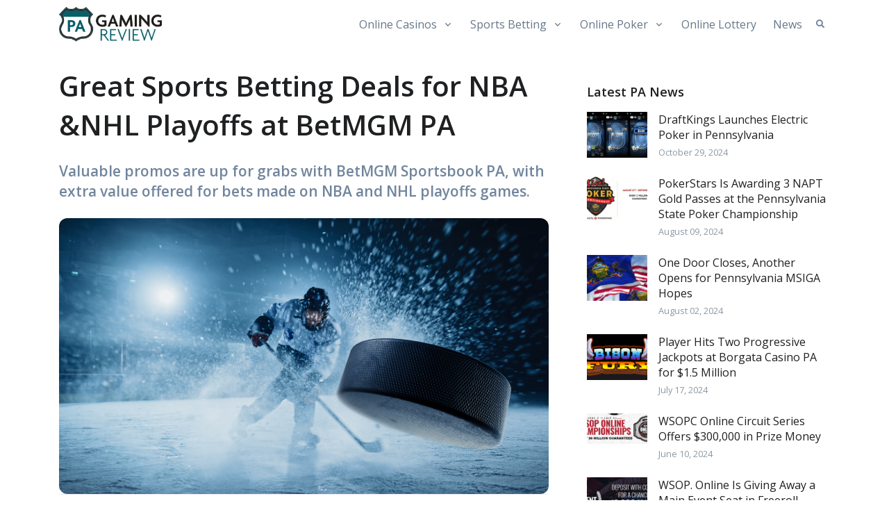

--- FILE ---
content_type: text/html; charset=utf-8
request_url: https://pagamingreview.com/news/217637-betmgm-sports-betting-deals-nba-nhl-playoffs/
body_size: 9786
content:
<!DOCTYPE html>
<html lang="en">
<head>
  <meta charset="utf-8">
  <meta name="viewport" content="width=device-width, initial-scale=1, shrink-to-fit=no">
  <title>Great Sports Betting Deals for NBA &amp;NHL Playoffs at BetMGM PA |  PA Gaming Review</title>
  <meta name="Description" content="BetMGM Sportsbook PA is offering valuable promos on one-game parlays, $1000 welcome bonus, and more, with extra value for NBA &amp; NHL playoffs games."/>
  <meta name="Keywords" content="betmgm sportsbook, betmgm sports PA, nba playoffs, nhl playoffs, stanley cup, basketball bets, hockey bets, mobile sports betting, PA Sportsbooks, PA Sports Betting."/>
  <link rel="shortcut icon" href="/favicon.png?82">
  <link href="https://fonts.googleapis.com/css2?family=Open+Sans:wght@400;600&display=swap" rel="stylesheet">
  <link rel="stylesheet" href="/site_media/static/gamingreview/all/styles/theme.min.css?82">
  <link rel="stylesheet" href="/site_media/static/gamingreview/all/styles/vendor.min.css?82">
  <link rel="stylesheet" href="/site_media/static/gamingreview/all/styles/chart.css?82">
  <link rel="stylesheet" href="/site_media/static/gamingreview/all/styles/site.css?82">
  <link rel="alternate" type="application/rss+xml" title="RSS Feed - PA Gaming Review latest news" href="/feed/" />
  
<style>
  .region-restricted.r-us-oh { display: block } 
  .region-restricted.r-us-sweeps { display: block } 
  .region-restricted.r-us { display: block } 
</style>

  
  <meta name="twitter:card" content="summary_large_image"/>
<meta name="twitter:site" content="@GamingReviewNet"/>
<meta name="twitter:title" content="Great Sports Betting Deals for NBA &amp;NHL Playoffs at BetMGM PA"/>
<meta name="twitter:description" content="BetMGM Sportsbook PA is offering valuable promos on one-game parlays, $1000 welcome bonus, and more, with extra value for NBA &amp; NHL playoffs games."/>
<meta property="og:title" content="Great Sports Betting Deals for NBA &amp;NHL Playoffs at BetMGM PA"/>
<meta property="og:type" content="article"/>
<meta property="og:url" content="https://pagamingreview.com/news/217637-betmgm-sports-betting-deals-nba-nhl-playoffs/"/>
<meta property="og:description" content="BetMGM Sportsbook PA is offering valuable promos on one-game parlays, $1000 welcome bonus, and more, with extra value for NBA &amp; NHL playoffs games."/>
<meta property="article:published_time" content="2022-05-16T16:09:44Z"/>
<meta property="article:tag" content="BetMGM Sports PA"/>
<meta name="twitter:image" content="https://pagamingreview.com/site_media/media/uploads/news/BetMGM-Sportsbook-PA-NBA-NHL-promos.jpg"/>
<meta property="og:image" content="https://pagamingreview.com/site_media/media/uploads/news/BetMGM-Sportsbook-PA-NBA-NHL-promos.jpg"/>
<link rel="shortlink" href="https://pagamingreview.com/c2sn"/>
<link rel="canonical" href="https://pagamingreview.com/news/217637-betmgm-sports-betting-deals-nba-nhl-playoffs/"/>
<link rel="alternate" hreflang="en" href="https://pagamingreview.com/news/217637-betmgm-sports-betting-deals-nba-nhl-playoffs/" />
<link rel="alternate" hreflang="en-us" href="https://pagamingreview.com/news/217637-betmgm-sports-betting-deals-nba-nhl-playoffs/" />
<link rel="alternate" hreflang="en-gb" href="https://pagamingreview.com/news/217637-betmgm-sports-betting-deals-nba-nhl-playoffs/" />
<link rel="alternate" hreflang="en-ca" href="https://pagamingreview.com/news/217637-betmgm-sports-betting-deals-nba-nhl-playoffs/" />
<link rel="alternate" hreflang="x-default" href="https://pagamingreview.com/news/217637-betmgm-sports-betting-deals-nba-nhl-playoffs/" />

  
<script type="application/ld+json">
[




{
  "@context": "http://schema.org",
  "@type": "NewsArticle",
  "headline": "Great Sports Betting Deals for NBA &amp;NHL Playoffs at BetMGM PA",
  "mainEntityOfPage": "https://pagamingreview.com/news/217637-betmgm-sports-betting-deals-nba-nhl-playoffs/",
  "inLanguage": "en",
  "isAccessibleForFree": "True",
  "image": "https://pagamingreview.com/site_media/media/uploads/news/BetMGM-Sportsbook-PA-NBA-NHL-promos.jpg",
  "datePublished": "2022-05-16T16:09:44Z",
  "dateModified": "2022-05-16T16:09:44Z", 
  "author": {
    "@type": "Person",
    "name": "Zvonimir Potocki",
    "url": "https://pagamingreview.com/about/writers/zvon/"
  }, 
  "publisher": {
    "name": "PA Gaming Review",
    "@type": "Organization",
    "url": "https://pagamingreview.com"
  },
  "genre": "news",
  "about": "BetMGM Sports PA",
  "description": "BetMGM Sportsbook PA is offering valuable promos on one-game parlays, $1000 welcome bonus, and more, with extra value for NBA &amp; NHL playoffs games.",
  "keywords": "BetMGM Sports PA"
}









]

</script>


</head>
<body class="loc-us-oh country-us">


<div id="searchSlideDown" class="hs-unfold-content dropdown-unfold search-slide-down">
  <form action="/search/" method="get">
    <div class="input-group input-group-borderless search-slide-down-input bg-white rounded mb-2">
      <div class="input-group-prepend">
          <span class="input-group-text">
            <i class="fas fa-search"></i>
          </span>
      </div>
      <input id="searchSlideDownControl" type="search" class="form-control" placeholder="Search"
             aria-label="Search Front" name="q">
      <div class="input-group-append">
        <a class="js-hs-search-unfold-invoker input-group-text" href="javascript:;"
           data-hs-unfold-options='{
               "target": "#searchSlideDown",
               "type": "css-animation",
               "animationIn": "fadeIn search-slide-down-show",
               "animationOut": "fadeOutUp",
               "cssAnimatedClass": null,
               "hasOverlay": true,
               "overlayClass": ".search-slide-down-bg-overlay",
               "overlayStyles": {
                 "background": "rgba(55, 125, 255, .1)"
               },
               "duration": 800,
               "hideOnScroll": false
             }'>
          <i class="fas fa-times" aria-hidden="true"></i>
        </a>
      </div>
    </div>

    <div class="rounded bg-white search-slide-down-suggestions py-3 px-5">
      <ul class="list-unstyled list-sm-article mb-0">
        
          <li>
            <a href="/online-casinos/">PA Online Casinos</a>
          </li>
        
          <li>
            <a href="/online-sportsbooks/">PA Online Sports Betting</a>
          </li>
        
          <li>
            <a href="/online-poker/">PA Online Poker</a>
          </li>
        
          <li>
            <a href="/online-lottery/">PA Online Lottery</a>
          </li>
        
      </ul>
    </div>
  </form>
</div>

<header id="header" class="header header-sticky-top header-box-shadow-on-scroll ">
  <div class="header-section">
    <div id="logoAndNav" class="container">
      <!-- Nav -->
      <nav class="js-mega-menu navbar navbar-expand-lg">
        <div class="navbar-nav-wrap">
          <a class="navbar-brand navbar-nav-wrap-brand" href="/">
            
              <img src="/site_media/static/gamingreview/pagr/images/logo.png?82" alt="Logo">
            
          </a>

          <div class="navbar-nav-wrap-content text-center">
            <a class="js-hs-search-unfold-invoker btn btn-xs btn-icon btn-ghost-secondary search-slide-down-trigger"
               href="javascript:;" role="button"
               data-hs-unfold-options='{
                 "target": "#searchSlideDown",
                 "type": "css-animation",
                 "animationIn": "fadeIn search-slide-down-show",
                 "animationOut": "fadeOutUp",
                 "cssAnimatedClass": null,
                 "hasOverlay": true,
                 "overlayClass": ".search-slide-down-bg-overlay",
                 "overlayStyles": {
                   "background": "rgba(55, 125, 255, .1)"
                 },
                 "duration": 250,
                 "hideOnScroll": false
               }'>
              <i class="fas fa-search search-slide-down-trigger-icon"></i>
            </a>
          </div>

          <button type="button" class="navbar-toggler navbar-nav-wrap-toggler btn btn-icon btn-sm rounded-circle"
                  aria-label="Toggle navigation"
                  aria-expanded="false"
                  aria-controls="navBar"
                  data-toggle="collapse"
                  data-target="#navBar">
            <span class="navbar-toggler-default">
              <svg width="14" height="14" viewBox="0 0 18 18" xmlns="http://www.w3.org/2000/svg">
                <path fill="currentColor"
                      d="M17.4,6.2H0.6C0.3,6.2,0,5.9,0,5.5V4.1c0-0.4,0.3-0.7,0.6-0.7h16.9c0.3,0,0.6,0.3,0.6,0.7v1.4C18,5.9,17.7,6.2,17.4,6.2z M17.4,14.1H0.6c-0.3,0-0.6-0.3-0.6-0.7V12c0-0.4,0.3-0.7,0.6-0.7h16.9c0.3,0,0.6,0.3,0.6,0.7v1.4C18,13.7,17.7,14.1,17.4,14.1z"/>
              </svg>
            </span>
            <span class="navbar-toggler-toggled">
              <svg width="14" height="14" viewBox="0 0 18 18" xmlns="http://www.w3.org/2000/svg">
                <path fill="currentColor"
                      d="M11.5,9.5l5-5c0.2-0.2,0.2-0.6-0.1-0.9l-1-1c-0.3-0.3-0.7-0.3-0.9-0.1l-5,5l-5-5C4.3,2.3,3.9,2.4,3.6,2.6l-1,1 C2.4,3.9,2.3,4.3,2.5,4.5l5,5l-5,5c-0.2,0.2-0.2,0.6,0.1,0.9l1,1c0.3,0.3,0.7,0.3,0.9,0.1l5-5l5,5c0.2,0.2,0.6,0.2,0.9-0.1l1-1 c0.3-0.3,0.3-0.7,0.1-0.9L11.5,9.5z"/>
              </svg>
            </span>
          </button>


          <div id="navBar" class="collapse navbar-collapse navbar-nav-wrap-collapse">
            <div class="navbar-body header-abs-top-inner">
              <ul class="navbar-nav"><li class="hs-has-sub-menu navbar-nav-item"><a id="casinoMenu" class="hs-mega-menu-invoker nav-link nav-link-toggle" href="/online-casinos/" aria-haspopup="true" aria-expanded="false" aria-labelledby="blogSubMenu">Online Casinos</a><div id="casinoSubMenu" class="hs-sub-menu dropdown-menu" aria-labelledby="casinoMenu" style="min-width: 230px;"><a class="dropdown-item" href="/online-casinos/betmgm-casino-pennsylvania-review/">BetMGM Casino</a><a class="dropdown-item" href="/online-casinos/draftkings-casino-pennsylvania-review/">DraftKings Casino</a><a class="dropdown-item" href="/online-casinos/betrivers-casino-pennsylvania-review/">BetRivers Casino</a><a class="dropdown-item" href="/online-casinos/stars-casino-pennsylvania-review/">PokerStars Casino</a><a class="dropdown-item" href="/online-casinos/borgata-casino-pennsylvania-review/">Borgata Casino</a></div></li><li class="hs-has-sub-menu navbar-nav-item"><a id="sportsMenu" class="hs-mega-menu-invoker nav-link nav-link-toggle" href="/online-sportsbooks/" aria-haspopup="true" aria-expanded="false" aria-labelledby="blogSubMenu">Sports Betting</a><div id="sportsSubMenu" class="hs-sub-menu dropdown-menu" aria-labelledby="sportsMenu" style="min-width: 230px;"><a class="dropdown-item" href="/online-sportsbooks/betmgm-sports-betting-pennsylvania-review/">BetMGM Sportsbook</a><a class="dropdown-item" href="/online-sportsbooks/betrivers-sports-betting-pennsylvania-review/">BetRivers Sportsbook</a><a class="dropdown-item" href="/online-sportsbooks/draftkings-sports-betting-pennsylvania-review/">DraftKings Sportsbook</a></div></li><li class="hs-has-sub-menu navbar-nav-item"><a id="pokerMenu" class="hs-mega-menu-invoker nav-link nav-link-toggle" href="/online-poker/" aria-haspopup="true" aria-expanded="false" aria-labelledby="blogSubMenu">Online Poker</a><div id="pokerSubMenu" class="hs-sub-menu dropdown-menu" aria-labelledby="pokerMenu" style="min-width: 230px;"><a class="dropdown-item" href="/online-poker/pokerstars-pennsylvania-review/">PokerStars PA</a><a class="dropdown-item" href="/online-poker/betmgm-poker-pennsylvania-review/">BetMGM Poker PA</a><a class="dropdown-item" href="/online-poker/borgata-poker-pennsylvania-review/">Borgata Poker PA</a><a class="dropdown-item" href="/online-poker/wsop-pennsylvania-review/"><span class="caps">WSOP</span> PA</a></div></li><li class="navbar-nav-item"><a href="/online-lottery/" class="nav-link">Online Lottery</a></li><li class="navbar-nav-item"><a href="/news/" class="nav-link">News</a></li></ul>
            </div>
          </div>
        </div>
      </nav>
    </div>
  </div>
</header>



<main id="content" class="" role="main">
  
    <div class="container two-column-layout space-top-3 space-bottom-1 space-bottom-md-2">
      <div class="row">
        <div class="col-md-8 pr-lg-6 space-bottom-2">
          
  <header>
    <h1 class="mb-4">
      
      Great Sports Betting Deals for NBA &NHL Playoffs at BetMGM PA
    </h1>
    
      <div class="h3 mb-4 text-secondary">Valuable promos are up for grabs with BetMGM Sportsbook PA, with extra value offered for bets made on NBA and NHL playoffs games.</div>
  </header>

  
    <div>
      <img class="img-fluid w-100 rounded-lg" src="/site_media/media/uploads/news/BetMGM-Sportsbook-PA-NBA-NHL-promos.jpg" alt="Closeup of hockey puck flying into net in ice hockey arena. BetMGM Sportsbook PA is offering valuable promos on one-game parlays, $1000 welcome bonus, and more, with extra value for NBA &amp; NHL playoffs games." title="BetMGM Sportsbook PA is offering valuable promos on one-game parlays, $1000 welcome bonus, and more, with extra value for NBA &amp; NHL playoffs games.">
    </div>
    
  

  <div class="border-top border-bottom py-4 mb-5">
    <div class="row align-items-center">
      <div class="col-lg-7">
        <div class="media align-items-center">
          <div class="media-body font-size-1">
            <div>By <span class="text-primary font-weight-bold" rel="author">Zvonimir Potocki</span></div>

            <div title="2022-05-16T16:09:44Z">May 16, 2022</div>
          </div>
        </div>
      </div>
      <div class="col-lg-5">
        <div class="d-flex justify-content-end align-items-center sharing-buttons">
          <span class="d-none d-md-block small font-weight-bold text-cap mr-2">Share:</span>
          <div class="share-buttons">
  <a class="btn btn-xs btn-icon btn-soft-secondary rounded-circle ml-1 ml-md-2" data-name="17637-facebook" rel="noopener" target="_blank" href="https://www.facebook.com/sharer/sharer.php?u=https%3A//pagamingreview.com/news/217637-betmgm-sports-betting-deals-nba-nhl-playoffs/">
    <i class="fab fa-facebook"></i>
  </a>
  <a class="btn btn-xs btn-icon btn-soft-secondary rounded-circle ml-1 ml-md-2" data-name="17637-twitter" rel="noopener" target="_blank" href="https://twitter.com/intent/tweet?text=Great%20Sports%20Betting%20Deals%20for%20NBA%20%26NHL%20Playoffs%20at%20BetMGM%20PA&amp;url=https%3A//pagamingreview.com/news/217637-betmgm-sports-betting-deals-nba-nhl-playoffs/&amp;via=">
    <i class="fab fa-twitter"></i>
  </a>
  <a class="btn btn-xs btn-icon btn-soft-secondary rounded-circle ml-1 ml-md-2" data-name="17637-pinterest" rel="noopener" target="_blank" href="https://pinterest.com/pin/create/button/?url=https%3A//pagamingreview.com/news/217637-betmgm-sports-betting-deals-nba-nhl-playoffs/&media=https%3A//pagamingreview.com&description=Great%20Sports%20Betting%20Deals%20for%20NBA%20%26NHL%20Playoffs%20at%20BetMGM%20PA">
    <i class="fab fa-pinterest"></i>
  </a>
  <a class="btn btn-xs btn-icon btn-soft-secondary rounded-circle ml-1 ml-md-2" data-name="17637-linkedin" rel="noopener" target="_blank" href="https://www.linkedin.com/shareArticle?url=https%3A//pagamingreview.com/news/217637-betmgm-sports-betting-deals-nba-nhl-playoffs/&amp;mini=true&amp;title=Great%20Sports%20Betting%20Deals%20for%20NBA%20%26NHL%20Playoffs%20at%20BetMGM%20PA&amp;summary=Valuable%20promos%20are%20up%20for%20grabs%20with%20BetMGM%20Sportsbook%20PA%2C%20with%20extra%20value%20offered%20for%20bets%20made%20on%20NBA%20and%20NHL%20playoffs%20games.&amp;source=PA%20Gaming%20Review">
    <i class="fab fa-linkedin-in"></i>
  </a>
</div>

        </div>
      </div>
    </div>
  </div>

  <div class="news-body news-article-body">
    <p>With both the <span class="caps">NBA</span> and <span class="caps">NHL</span> playoffs well underway Pennsylvania sports fans have plenty to be excited about right now. </p>

	<p>To help fuel the excitement, <a href="/online-sportsbooks/betmgm-sports-betting-pennsylvania-review/">BetMGM Sportsbook PA</a> is offering a range of promotional offers which can be used exclusively for the <span class="caps">NBA</span> and <span class="caps">NHL</span> playoff games. </p>

	<p>Each promotion is separate from the others, which means you can take advantage of both the <span class="caps">NBA</span> and the <span class="caps">NHL</span> promos separately, getting the best value when betting on both. </p>

	

	<h2><span class="caps">NBA</span> Promos at BetMGM Sportsbook </h2>

	<p><span class="inlineimage inlineimage-right float-right"><a href="/site_media/media/uploads/news/betmgm-mi-nba-playoffs-promo.jpg" target="_blank"><img src="/site_media/media/uploads/news/betmgm-mi-nba-playoffs-promo_orig_large.jpg" alt="BetMGM Sportsbook PA NBA NHL Playoff Promos" title="BetMGM Sportsbook PA NBA NHL Playoff Promos" /></a></span>For this year’s <span class="caps">NBA</span> playoff games, BetMGM PA offers you an opportunity to turn a tough last-minute loss into a win. </p>

	<p>Bet on any team to win in an <span class="caps">NBA</span> playoffs match and, <strong>if the team loses in overtime, you will receive your stake back, up to $25</strong>. </p>

	<p>A similar offer is available for the “first scorer” in the <span class="caps">NBA</span> playoff games. Bet on a player of your choosing to score first. If he scores the first points, you scoop the win. If he does not, you get your stake back, up to $25. </p>

	<p>As if this wasn’t enough, another promotion at BetMGM Sportsbook allows basketball fans to get their stake back if they lose just one leg of a four-leg single game parlay.</p>

	<p><strong>One-game parlays</strong>, which allow you to place multiple bets within a single game, are a special feature of this sportsbook and come with exclusive odds.</p>

	<p>If you set up a one-game parlay with at least four legs, and <strong>just one of those legs costs you the win, you will receive your stake back up to $25.</strong> </p>

	<p>Keep in mind that each of these offers can only be used once and you must opt-in for the promotion to come into play. All promotional wins are paid out as bonus bets, which must be used within 7 days of being received. </p>

	<h2><span class="caps">NHL</span> Promos at BetMGM Sportsbook</h2>

	<p><span class="inlineimage inlineimage-right float-right"><a href="/site_media/media/uploads/news/betmgm-mi-nhl-playoffs-promo.jpg" target="_blank"><img src="/site_media/media/uploads/news/betmgm-mi-nhl-playoffs-promo_orig_large.jpg" alt="BetMGM Sportsbook PA Stanley Cup NBA NHL Playoff Promos" title="BetMGM Sportsbook PA Stanley Cup NBA NHL Playoff Promos" /></a></span> BetMGM made sure to have some fun promotions for all the hockey fans out there as well. </p>

	<p>Similar to the <span class="caps">NBA</span> offers, <strong>BetMGM PA will give you your stake back up to $25</strong> if the team you selected to win a playoff game loses in overtime. </p>

	<p>The <strong>one-game parlay insurance</strong> is available to <span class="caps">NHL</span> fans as well. If you place a Stanley Cup playoff one-game parlay consisting of four legs and all legs hit but one, your stake will be refunded in full, up to $25. </p>

	<p>Further promotions and insurances are on offer as well, with fans of <span class="caps">MLB</span>, <span class="caps">PGA</span>, and <span class="caps">EPL</span> all in with a shot at one-game parlay insurance and other bonus bets. </p>

	

	<h2>Claim Your BetMGM PA Welcome Bonus &#8212; Up to $1,000 </h2>

	<p>Even just signing up for a BetMGM Sportsbook PA account will be well worth your time, as the operator offers a <strong>generous welcome offer worth up to $1,000</strong> to all depositing customers. </p>

	<p>The first real money sports bet you place with the operator will count towards the welcome bonus. If your bet is a loser, you will receive your stake back in the form of bonus bet credits. </p>

	<p><a href="/go/grbetmgmpa-sports">Follow this link to claim your BetMGM Sportsbook PA welcome bonus</a>, as well as opt-in to the other <span class="caps">NBA</span> and <span class="caps">NHL</span> playoff promos currently available with the operator.</p>

	<p><em>Learn more about what this top-rated <a href="/online-sportsbooks/">PA sports betting</a> site has to offer in our comprehensive <a href="https://migamingreview.com/online-sportsbooks/betmgm-sports-betting-michigan-review/">BetMGM Sportsbook MI Review</a> &raquo;</em></p>
  </div>

  
  <div class="rg-message rg-news-oh">21+ in OH. Please play responsibly. For help, call the Ohio Problem Gambling Helpline at 1-800-589-9966 or 1-800-<span class="caps">GAMBLER</span>.</div>



  <div class="border-top border-bottom py-4 mb-5">
    <div class="row align-items-center">
      <div class="col-md-12">
        <div class="d-flex justify-content-end align-items-center sharing-buttons">
          <span class="d-block small font-weight-bold text-cap mr-2">Share:</span>
          <div class="share-buttons">
  <a class="btn btn-xs btn-icon btn-soft-secondary rounded-circle ml-1 ml-md-2" data-name="17637-facebook" rel="noopener" target="_blank" href="https://www.facebook.com/sharer/sharer.php?u=https%3A//pagamingreview.com/news/217637-betmgm-sports-betting-deals-nba-nhl-playoffs/">
    <i class="fab fa-facebook"></i>
  </a>
  <a class="btn btn-xs btn-icon btn-soft-secondary rounded-circle ml-1 ml-md-2" data-name="17637-twitter" rel="noopener" target="_blank" href="https://twitter.com/intent/tweet?text=Great%20Sports%20Betting%20Deals%20for%20NBA%20%26NHL%20Playoffs%20at%20BetMGM%20PA&amp;url=https%3A//pagamingreview.com/news/217637-betmgm-sports-betting-deals-nba-nhl-playoffs/&amp;via=">
    <i class="fab fa-twitter"></i>
  </a>
  <a class="btn btn-xs btn-icon btn-soft-secondary rounded-circle ml-1 ml-md-2" data-name="17637-pinterest" rel="noopener" target="_blank" href="https://pinterest.com/pin/create/button/?url=https%3A//pagamingreview.com/news/217637-betmgm-sports-betting-deals-nba-nhl-playoffs/&media=https%3A//pagamingreview.com&description=Great%20Sports%20Betting%20Deals%20for%20NBA%20%26NHL%20Playoffs%20at%20BetMGM%20PA">
    <i class="fab fa-pinterest"></i>
  </a>
  <a class="btn btn-xs btn-icon btn-soft-secondary rounded-circle ml-1 ml-md-2" data-name="17637-linkedin" rel="noopener" target="_blank" href="https://www.linkedin.com/shareArticle?url=https%3A//pagamingreview.com/news/217637-betmgm-sports-betting-deals-nba-nhl-playoffs/&amp;mini=true&amp;title=Great%20Sports%20Betting%20Deals%20for%20NBA%20%26NHL%20Playoffs%20at%20BetMGM%20PA&amp;summary=Valuable%20promos%20are%20up%20for%20grabs%20with%20BetMGM%20Sportsbook%20PA%2C%20with%20extra%20value%20offered%20for%20bets%20made%20on%20NBA%20and%20NHL%20playoffs%20games.&amp;source=PA%20Gaming%20Review">
    <i class="fab fa-linkedin-in"></i>
  </a>
</div>

        </div>
      </div>
    </div>
  </div>

  <!-- read more -->
  
    <div class="row">
      <div class="col-6">
        <h2 class="h3 mb-0">Keep reading:</h2>
      </div>
      <div class="col-6 text-right">
        <a class="font-weight-bold" href="/news/">Read more <i class="fas fa-angle-right fa-sm ml-1"></i></a>
      </div>
    </div>

    <div class="row mb-3">
      

<div class="col-sm-6 mt-3 mt-sm-4">
  <article class="card h-100">
    <div class="card-img-top position-relative">
      
        <a href="/news/220271-pennsylvania-sportsbooks-post-record-handle/" title="Pennsylvania Sportsbooks Post Record Handle in October" class="link-nostyle">
          <img class="w-100" src="/site_media/media/uploads/news/nfl-pennsylvania-football_large.jpg" alt="" />
        </a>
      
      <figure class="ie-curved-y position-absolute right-0 bottom-0 left-0 mb-n1">
        <svg xmlns="http://www.w3.org/2000/svg" x="0px" y="0px" viewBox="0 0 1920 100.1">
          <path fill="#fff" d="M0,0c0,0,934.4,93.4,1920,0v100.1H0L0,0z"></path>
        </svg>
      </figure>
    </div>
    <div class="card-body pb-0">
      
      <h4><a class="text-inherit" href="/news/220271-pennsylvania-sportsbooks-post-record-handle/">Pennsylvania Sportsbooks Post Record Handle in October</a></h4>
      <p>Keystone State’s betting operators record the biggest handle to date at $829 million as month-to-month and year-over-year numbers continue to show sustained growth.</p>
    </div>
    <div class="card-footer border-0 pt-0">
      <div class="media align-items-center">
        <div class="media-body d-flex justify-content-end text-muted font-size-1 ml-2">
          November 30, 2023
        </div>
      </div>
    </div>
  </article>
</div>

<div class="col-sm-6 mt-3 mt-sm-4">
  <article class="card h-100">
    <div class="card-img-top position-relative">
      
        <a href="/news/219803-can-eagles-steelers-soar-nfl-success-season/" title="Can the Eagles &amp; Steelers Soar to NFL Success this Season?" class="link-nostyle">
          <img class="w-100" src="/site_media/media/uploads/news/philadelphia-eagles-stadium-nfl-pennsylvania-football_large.jpg" alt="" />
        </a>
      
      <figure class="ie-curved-y position-absolute right-0 bottom-0 left-0 mb-n1">
        <svg xmlns="http://www.w3.org/2000/svg" x="0px" y="0px" viewBox="0 0 1920 100.1">
          <path fill="#fff" d="M0,0c0,0,934.4,93.4,1920,0v100.1H0L0,0z"></path>
        </svg>
      </figure>
    </div>
    <div class="card-body pb-0">
      
      <h4><a class="text-inherit" href="/news/219803-can-eagles-steelers-soar-nfl-success-season/">Can the Eagles & Steelers Soar to NFL Success this Season?</a></h4>
      <p>Expert analysis & top PA sports betting picks for the 2023-24 NFL season. Can the Philadelphia Eagles & Pittsburgh Steelers make it to the playoffs this year?</p>
    </div>
    <div class="card-footer border-0 pt-0">
      <div class="media align-items-center">
        <div class="media-body d-flex justify-content-end text-muted font-size-1 ml-2">
          September 10, 2023
        </div>
      </div>
    </div>
  </article>
</div>

<div class="col-sm-6 mt-3 mt-sm-4">
  <article class="card h-100">
    <div class="card-img-top position-relative">
      
        <a href="/news/219689-meet-mma-legend-michael-bisping-fanduel/" title="Meet MMA Legend Michael Bisping at FanDuel Sportsbook PA!" class="link-nostyle">
          <img class="w-100" src="/site_media/media/uploads/news/michael-bisping-mma_large.png" alt="" />
        </a>
      
      <figure class="ie-curved-y position-absolute right-0 bottom-0 left-0 mb-n1">
        <svg xmlns="http://www.w3.org/2000/svg" x="0px" y="0px" viewBox="0 0 1920 100.1">
          <path fill="#fff" d="M0,0c0,0,934.4,93.4,1920,0v100.1H0L0,0z"></path>
        </svg>
      </figure>
    </div>
    <div class="card-body pb-0">
      
      <h4><a class="text-inherit" href="/news/219689-meet-mma-legend-michael-bisping-fanduel/">Meet MMA Legend Michael Bisping at FanDuel Sportsbook PA!</a></h4>
      <p>Join this exciting promo for a chance to meet MMA champ Michael Bisping in person. All FanDuel PA customers can attend the free event, but spots are limited.</p>
    </div>
    <div class="card-footer border-0 pt-0">
      <div class="media align-items-center">
        <div class="media-body d-flex justify-content-end text-muted font-size-1 ml-2">
          August 17, 2023
        </div>
      </div>
    </div>
  </article>
</div>

<div class="col-sm-6 mt-3 mt-sm-4">
  <article class="card h-100">
    <div class="card-img-top position-relative">
      
        <a href="/news/217957-sports-betting-pa-heres-where-find-best-odds/" title="Sports Betting in PA? Here&#39;s Where to Find the Best Odds." class="link-nostyle">
          <img class="w-100" src="/site_media/media/uploads/news/best-sports-betting-odds-pa-sportsbooks_large.jpg" alt="" />
        </a>
      
      <figure class="ie-curved-y position-absolute right-0 bottom-0 left-0 mb-n1">
        <svg xmlns="http://www.w3.org/2000/svg" x="0px" y="0px" viewBox="0 0 1920 100.1">
          <path fill="#fff" d="M0,0c0,0,934.4,93.4,1920,0v100.1H0L0,0z"></path>
        </svg>
      </figure>
    </div>
    <div class="card-body pb-0">
      
      <h4><a class="text-inherit" href="/news/217957-sports-betting-pa-heres-where-find-best-odds/">Sports Betting in PA? Here&#8217;s Where to Find the Best Odds.</a></h4>
      <p>We compared the betting prices at some of the best Pennsylvania sportsbooks. Here are the ones that offer the best odds and highest returns on your bets.</p>
    </div>
    <div class="card-footer border-0 pt-0">
      <div class="media align-items-center">
        <div class="media-body d-flex justify-content-end text-muted font-size-1 ml-2">
          July 20, 2022
        </div>
      </div>
    </div>
  </article>
</div>


    </div>
  


        </div>

        <div class="col-md-4">
          
            <div class="h4 mt-4 font-weight-bold pb-2">Latest PA News</div>
            
<ul class="list-unstyled">
  
    <li class="media pb-2 mb-3">
      <div class="media-image w-25 mr-3 d-none d-md-block">
        
          <a href="/news/221583-draftkings-launches-electric-poker-pennsylvania/" title="DraftKings Launches Electric Poker in Pennsylvania" class="link-nostyle">
            <img class="w-100" src="/site_media/media/uploads/news/electric-poker-pa-draftkings-mobile_large.png" alt="" />
          </a>
        
      </div>
      <div class="media-body">
        
        <h3 class="h5 mb-1 font-weight-normal"><a class="text-inherit" href="/news/221583-draftkings-launches-electric-poker-pennsylvania/">DraftKings Launches Electric Poker in Pennsylvania</a></h3>
        <small class="d-block text-muted" title="2024-10-29T20:53:38Z">October 29, 2024</small>
      </div>
    </li>
  
    <li class="media pb-2 mb-3">
      <div class="media-image w-25 mr-3 d-none d-md-block">
        
          <a href="/news/221338-pokerstars-awarding-3-napt-gold-passes/" title="PokerStars Is Awarding 3 NAPT Gold Passes at the Pennsylvania State Poker Championship" class="link-nostyle">
            <img class="w-100" src="/site_media/media/uploads/news/pa-state-poker-championship_large.jpeg" alt="" />
          </a>
        
      </div>
      <div class="media-body">
        
        <h3 class="h5 mb-1 font-weight-normal"><a class="text-inherit" href="/news/221338-pokerstars-awarding-3-napt-gold-passes/">PokerStars Is Awarding 3 NAPT Gold Passes at the Pennsylvania State Poker Championship</a></h3>
        <small class="d-block text-muted" title="2024-08-09T18:20:13Z">August 09, 2024</small>
      </div>
    </li>
  
    <li class="media pb-2 mb-3">
      <div class="media-image w-25 mr-3 d-none d-md-block">
        
          <a href="/news/221299-one-door-closes-another-opens-pennsylvania-msiga/" title="One Door Closes, Another Opens for Pennsylvania MSIGA Hopes" class="link-nostyle">
            <img class="w-100" src="/site_media/media/uploads/news/pennsylvania-3-ways-online-poker-shared-liquidity_large.jpg" alt="" />
          </a>
        
      </div>
      <div class="media-body">
        
        <h3 class="h5 mb-1 font-weight-normal"><a class="text-inherit" href="/news/221299-one-door-closes-another-opens-pennsylvania-msiga/">One Door Closes, Another Opens for Pennsylvania MSIGA Hopes</a></h3>
        <small class="d-block text-muted" title="2024-08-02T11:50:43Z">August 02, 2024</small>
      </div>
    </li>
  
    <li class="media pb-2 mb-3">
      <div class="media-image w-25 mr-3 d-none d-md-block">
        
          <a href="/news/221247-player-hits-two-progressive-jackpots-borgata/" title="Player Hits Two Progressive Jackpots at Borgata Casino PA for $1.5 Million" class="link-nostyle">
            <img class="w-100" src="/site_media/media/uploads/news/bison-fury-online-slots-borgata-pa_large.png" alt="" />
          </a>
        
      </div>
      <div class="media-body">
        
        <h3 class="h5 mb-1 font-weight-normal"><a class="text-inherit" href="/news/221247-player-hits-two-progressive-jackpots-borgata/">Player Hits Two Progressive Jackpots at Borgata Casino PA for $1.5 Million</a></h3>
        <small class="d-block text-muted" title="2024-07-17T13:10:47Z">July 17, 2024</small>
      </div>
    </li>
  
    <li class="media pb-2 mb-3">
      <div class="media-image w-25 mr-3 d-none d-md-block">
        
          <a href="/news/221113-wsopc-online-circuit-series-offers-300000-prize/" title="WSOPC Online Circuit Series Offers $300,000 in Prize Money" class="link-nostyle">
            <img class="w-100" src="/site_media/media/uploads/news/wsop-online-championships-2024_large.jpg" alt="" />
          </a>
        
      </div>
      <div class="media-body">
        
        <h3 class="h5 mb-1 font-weight-normal"><a class="text-inherit" href="/news/221113-wsopc-online-circuit-series-offers-300000-prize/">WSOPC Online Circuit Series Offers $300,000 in Prize Money</a></h3>
        <small class="d-block text-muted" title="2024-06-10T20:35:10Z">June 10, 2024</small>
      </div>
    </li>
  
    <li class="media pb-2 mb-3">
      <div class="media-image w-25 mr-3 d-none d-md-block">
        
          <a href="/news/221100-wsop-online-giving-away-main-event-seat-freeroll/" title="WSOP. Online Is Giving Away a Main Event Seat in Freeroll Satellite" class="link-nostyle">
            <img class="w-100" src="/site_media/media/uploads/news/win-wsop-pa-main-event-seat_large.jpg" alt="" />
          </a>
        
      </div>
      <div class="media-body">
        
        <h3 class="h5 mb-1 font-weight-normal"><a class="text-inherit" href="/news/221100-wsop-online-giving-away-main-event-seat-freeroll/">WSOP. Online Is Giving Away a Main Event Seat in Freeroll Satellite</a></h3>
        <small class="d-block text-muted" title="2024-06-07T15:44:24Z">June 07, 2024</small>
      </div>
    </li>
  
</ul>

          

          <div class="sticky-side space-bottom-2">
            <div class="h4 mt-4 font-weight-bold pb-2">PA online gaming guides</div>
            
            <a href="/online-casinos/" class="bg-soft-dark transition-zoom-hover border rounded mb-1 media px-3 py-1">
              <div class="media-body align-self-center"><div class="h5 mb-0 font-weight-normal">Online Casinos</div></div>
              <div class="media-image text-right"><i class="fas fa-dice fa-2x text-"></i></div>
            </a>
            
            <a href="/online-sportsbooks/" class="bg-soft-info transition-zoom-hover border rounded mb-1 media px-3 py-1">
              <div class="media-body align-self-center"><div class="h5 mb-0 font-weight-normal">Online Sports Betting</div></div>
              <div class="media-image text-right"><i class="fas fa-football-ball fa-2x text-"></i></div>
            </a>
            
            <a href="/online-poker/" class="bg-soft-secondary transition-zoom-hover border rounded mb-1 media px-3 py-1">
              <div class="media-body align-self-center"><div class="h5 mb-0 font-weight-normal">Online Poker</div></div>
              <div class="media-image text-right"><i class="fas fa-users fa-2x text-"></i></div>
            </a>
            
            <a href="/online-lottery/" class="bg-soft-success transition-zoom-hover border rounded mb-1 media px-3 py-1">
              <div class="media-body align-self-center"><div class="h5 mb-0 font-weight-normal">Online Lottery</div></div>
              <div class="media-image text-right"><i class="fas fa-ticket-alt fa-2x text-"></i></div>
            </a>
            

            
            <div class="h4 mt-4 font-weight-bold pb-2">Best PA Welcome Offers</div>
            <div class="table table-bonus table-thead-bordered table-striped table-align-middle"><table class="inset-table"><thead class="thead-dark text-center w-100"><tr><th colspan="3">PA Casinos</th></tr></thead><tbody><tr><td><a href="/online-casinos/betmgm-casino-pennsylvania-review/">BetMGM</a></td><td>$25 No Deposit Bonus</td><td><a class="btn btn-outline-primary" href="/go/grbetmgmus-casino" data-action="tb-pagr-bonustable-casino">Visit &raquo;</a></td></tr><tr><td><a href="/online-casinos/pokerstars-casino-pennsylvania-review/">PokerStars Casino</a></td><td>100% up to $1,500</td><td><a class="btn btn-outline-primary" href="/go/grpokerstars-casino" data-action="tb-pagr-bonustable-casino">Visit &raquo;</a></td></tr><tr><td><a href="/online-casinos/borgata-casino-pennsylvania-review/">Borgata</a></td><td>100% to $1000</td><td><a class="btn btn-outline-primary" href="/go/grborgatapa-casino" data-action="tb-pagr-bonustable-casino">Visit &raquo;</a></td></tr><tr><td><a href="/online-casinos/betrivers-casino-pennsylvania-review/">BetRivers</a></td><td>100% to $250</td><td><a class="btn btn-outline-primary" href="/go/grbetriverspa-casino" data-action="tb-pagr-bonustable-casino">Visit &raquo;</a></td></tr></tr></tbody></table></div>
            
            
          </div>
        </div>
      </div>
    </div>


</main>


<!-- ========== FOOTER ========== -->
<footer class="bg-dark">
  <div class="container">
    <div class="space-top-2 space-bottom-1 space-bottom-lg-2">
      <div class="row justify-content-lg-between">
        <div class="col-lg-3 ml-lg-auto mb-5 mb-lg-0">
          <div class="mb-4">
            <a href="/" aria-label="Front">
              <img src="/site_media/static/gamingreview/pagr/images/logo-white-strap.png?82" alt="Logo" class="img-fluid">
            </a>
          </div>
        </div>
        <div class="col-6 col-md-3 col-lg mb-5 mb-lg-0"><h5 class="text-white">PA Online Gambling</h5><ul class="nav nav-sm nav-x-0 nav-white flex-column"><li class="nav-item"><a class="nav-link" href="/online-casinos/">Pennsylvania Online Casinos</a></li><li class="nav-item"><a class="nav-link" href="/online-sportsbooks/">Pennsylvania Online Sportsbooks</a></li><li class="nav-item"><a class="nav-link" href="/online-poker/">Pennsylvania Online Poker</a></li><li class="nav-item"><a class="nav-link" href="/online-lottery/">Pennsylvania Online Lottery</a></li></ul></div><div class="col-6 col-md-3 col-lg mb-5 mb-lg-0"><h5 class="text-white">Best PA Online Casinos</h5><ul class="nav nav-sm nav-x-0 nav-white flex-column"><li class="nav-item"><a class="nav-link" href="/online-casinos/draftkings-casino-pennsylvania-review/">DraftKings Casino PA</a></li><li class="nav-item"><a class="nav-link" href="/online-casinos/stars-casino-pennsylvania-review/">PokerStars Casino PA</a></li><li class="nav-item"><a class="nav-link" href="/online-casinos/betrivers-casino-pennsylvania-review/">BetRivers Casino PA</a></li><li class="nav-item"><a class="nav-link" href="/online-casinos/betmgm-casino-pennsylvania-review/">BetMGM Casino PA</a></li></ul></div><div class="col-6 col-md-3 col-lg mb-5 mb-lg-0"><h5 class="text-white">Best PA Online Sportsbooks</h5><ul class="nav nav-sm nav-x-0 nav-white flex-column"><li class="nav-item"><a class="nav-link" href="/online-sportsbooks/betrivers-sports-betting-pennsylvania-review/">BetRivers Sportsbook PA</a></li><li class="nav-item"><a class="nav-link" href="/online-sportsbooks/draftkings-sports-betting-pennsylvania-review/">DraftKings Sportsbook PA</a></li><li class="nav-item"><a class="nav-link" href="/online-sportsbooks/betmgm-sports-betting-pennsylvania-review/">BetMGM Sportsbook PA</a></li></ul></div>
      </div>
    </div>
    <hr class="opacity-xs my-0">
    <div class="space-1">
      <div class="row align-items-md-center">
        <div class="mx-auto">
          <p class="text-center text-white-70">Please gamble responsibly. If you or someone you know has a gambling problem, help is available at the 24-hour hotline 1-800-<span class="caps">GAMBLER</span>. All content on PAGamingReview.com is intended for those 21+ years old.</p><ul class="nav mb-4 nav-sm nav-white nav-x-sm align-items-center justify-content-center"><li class="nav-item"><a class="nav-link" href="/privacy-policy/">Privacy Policy</a></li><li class="nav-item opacity mx-3">/</li><li class="nav-item"><a class="nav-link" href="/terms-service/">Terms</a></li><li class="nav-item opacity mx-3">/</li><li class="nav-item"><a class="nav-link" href="/responsible-gaming/">Responsible Gaming</a></li></ul>
        </div>
      </div>
      <div class="w-md-75 text-lg-center mx-lg-auto">
        <p class="text-white opacity-sm small">© PA Gaming Review. All rights reserved.</p>
      </div>
    </div>
  </div>
</footer>



<!-- Go to Top -->
<a class="js-go-to go-to position-fixed" href="javascript:;"
   data-hs-go-to-options='{
     "offsetTop": 700,
     "position": {
       "init": {
         "right": 15
       },
       "show": {
         "bottom": 15
       },
       "hide": {
         "bottom": -15
       }
     }
   }'>
  <i class="fas fa-angle-up"></i>
</a>


<script src="/site_media/static/gamingreview/all/js/vendor.min.js?82"></script>
<script src="/site_media/static/gamingreview/all/js/theme.min.js?82"></script>

<script async src="https://www.googletagmanager.com/gtag/js?id=G-TKYKW532EW"></script>
<script async src="//static.getclicky.com/101345663.js"></script>
<script>
	window.dataLayer = window.dataLayer || [];
	function gtag(){dataLayer.push(arguments);}
	gtag('js', new Date());
	gtag('config', 'G-TKYKW532EW');
</script>

<script>
	$(document).on('ready', function () {
		let header = new HSHeader($('#header')).init();
		let megaMenu = new HSMegaMenu($('.js-mega-menu'), {}).init();
		let unfold = new HSUnfold('.js-hs-unfold-invoker').init();
		$('.js-hs-search-unfold-invoker').each(function() {
			let searchUnfold = new HSUnfold($(this), {
				afterOpen: function() {
					$('#searchSlideDownControl').focus();
				}
			}).init();
		});
		$('.js-animation-link').each(function () {
			let showAnimation = new HSShowAnimation($(this)).init();
		});
		$('.js-sticky-block').each(function () {
			let stickyBlock = new HSStickyBlock($(this)).init();
		});
		$('.js-scroll-nav').each(function () {
			let scrollNav = new HSScrollNav($(this)).init();
		});
		$('.js-go-to').each(function () {
			let goTo = new HSGoTo($(this)).init();
		});
		$('.header .nav-link-toggle').on('click', function(e) {
			if (e.offsetX > (e.target.offsetWidth - 32)) {
				// if it is on far right side, then this is a carat click - dont redirect
				e.preventDefault()
			}
		})
	});
</script>
<script>
	if (/MSIE \d|Trident.*rv:/.test(navigator.userAgent)) document.write('<script src="./assets/vendor/babel-polyfill/dist/polyfill.js"><\/script>');
</script>
<script src="/site_media/static/gto/global.js?82"></script>

  



  <script>
	$('.sharing-buttons').find('a').on('click', function(e) {
		e.preventDefault()
		$a = $(this)
		window.open($a.attr('href'), $a.data('name'), 'width=600,height=600,menubar=no,toolbar=no,status=no')
	});
</script>




<script defer src="https://static.cloudflareinsights.com/beacon.min.js/vcd15cbe7772f49c399c6a5babf22c1241717689176015" integrity="sha512-ZpsOmlRQV6y907TI0dKBHq9Md29nnaEIPlkf84rnaERnq6zvWvPUqr2ft8M1aS28oN72PdrCzSjY4U6VaAw1EQ==" data-cf-beacon='{"version":"2024.11.0","token":"e0c1575cab6b46b387f2e235264d16e4","r":1,"server_timing":{"name":{"cfCacheStatus":true,"cfEdge":true,"cfExtPri":true,"cfL4":true,"cfOrigin":true,"cfSpeedBrain":true},"location_startswith":null}}' crossorigin="anonymous"></script>
</body>
</html>


--- FILE ---
content_type: text/css
request_url: https://pagamingreview.com/site_media/static/gamingreview/all/styles/site.css?82
body_size: 4122
content:

/*
$primary: #2167E6;

$success: #0FA350;
$info: #2167E6;
$warning: #ffe25e;  // gets darkened for text in _text-color.scss - so this is 20% lightened from target #C3A424
          becomes #f7cb00
$danger: #e62137;

$dark: #151515;
$body-color: #333333;
 */
/* tweaks on default theme ----------------- */
.space-3, .space-top-3 {
  padding-top: 6rem !important;
}

.space-4, .space-top-4 {
  padding-top: 9rem !important;
}

.table th {
  font-weight: 600;
}

.news-body p a {
  /* text-decoration: underline; */
}
.news-body .table-responsive {
  margin-bottom: 1rem;
}

@media (min-width:992px) {
  .space-lg-3, .space-top-lg-3 {
    padding-top: 6rem !important;
  }
  .space-top-lg-4, space-lg-4 {
    padding-top: 9rem !important;
  }
}

/* ----------- HEADER AND TOP NAV FIXES ----------------------------- */
@media (max-width:991.98px) {
  .header-white-bg-on-scroll .navbar-toggler {
    opacity: 0.25;
  }
  .header-white-bg-on-scroll .navbar-toggler:hover {
    opacity: 0.5;
  }

  .header-white-bg-on-scroll .nav-link {
    color: #677788 !important;
  }
  .header-white-bg-on-scroll .nav-link-toggle::after {
    background: url("data:image/svg+xml,%3Csvg width='24' height='24' viewBox='0 0 24 24' fill='%23677788' xmlns='http://www.w3.org/2000/svg'%3E%3Cpath d='M12.72,15.78a.75.75,0,0,1-.53.22h-.38a.77.77,0,0,1-.53-.22L6.15,10.64a.5.5,0,0,1,0-.71l.71-.71a.49.49,0,0,1,.7,0L12,13.67l4.44-4.45a.5.5,0,0,1,.71,0l.7.71a.5.5,0,0,1,0,.71Z'/%3E%3C/svg%3E") no-repeat right center/1rem 1rem !important;
  }
}

.header-white-bg-on-scroll.scrolled .header-section {
  transition: background-color 1000ms, opacity 1000ms;
}
.header-white-bg-on-scroll.scrolled  .navbar-toggler {
  opacity: 1;
}

.header.scrolled .nav-link {
  transition: color 1000ms;
  color: #677788 !important;
}

.header.scrolled .nav-link-toggle::after {
  background: url("data:image/svg+xml,%3Csvg width='24' height='24' viewBox='0 0 24 24' fill='%23677788' xmlns='http://www.w3.org/2000/svg'%3E%3Cpath d='M12.72,15.78a.75.75,0,0,1-.53.22h-.38a.77.77,0,0,1-.53-.22L6.15,10.64a.5.5,0,0,1,0-.71l.71-.71a.49.49,0,0,1,.7,0L12,13.67l4.44-4.45a.5.5,0,0,1,.71,0l.7.71a.5.5,0,0,1,0,.71Z'/%3E%3C/svg%3E") no-repeat right center/1rem 1rem !important;
}


/* balance out the centering when not collapsed
@media (min-width: 1200px) {
  #navBar {
    margin-right: 148px;
  }
}*/

/* display/hide items on scrolled header */
.header.scrolled .d-none-on-scroll {
  display: none !important;
}
.header.scrolled .d-inline-on-scroll {
  display: inline !important;
}

.navbar-expand-lg.navbar {
  padding-top: 0;
  padding-bottom: 0;
}

.navbar-expand-lg .navbar-nav .nav-link {
  padding-top: 15px;
  padding-bottom: 15px;
}

.navbar-brand {
  width: auto !important;
  padding: 10px 0 10px 0;
}
.navbar-brand > img {
  height: 50px !important;
  width: auto !important;
}

.sticky-side {
  position: -webkit-sticky;
  position: sticky;
  top: 90px;
}

/* INPAGE STICKY NAV --------------------------------- */

/* a box that can be dropped anyway and take over the whole screen */
.page-takeover {
  position: fixed;
  top: 0;
  left: 0;
  z-index: 1050;
  width: 100%;
  height: 100%;
  overflow: hidden;
  outline: 0;
  background: rgba(0,0,0,0.9);
}


.page-nav {
  display: none;
  position: -webkit-sticky;
  position: sticky;
  top: 70px;
  z-index: 5;
}

.page-nav .container {
  padding: 0.5rem;
}

.page-nav .nav-item-cta {
  width: 100%;
}

.page-nav .nav-item-cta .btn {
  width: 100%;
}

@media (min-width: 992px) {
  .page-nav {
    display: block;
  }
}
.page-nav .nav {
  align-items: center;
}

.page-nav .nav-item a,
.page-nav .nav-item-cta a {
  text-decoration: none !important;
  border-bottom: none !important;
}

.news-evergreen-body h2,
.news-evergreen-body h3,
.news-evergreen-body h4 {
  /* shift the h2 so clicking an anchor moves it in the viewbox with a sticky top */
  padding-top: 145px !important;
  margin-top: -145px !important;
}

.news-evergreen-body .table thead th {
  font-size: 0.9rem;
}

.homepage-hero {
  background-size: cover;
  background-repeat: no-repeat;
}

.w-5 {
  width: 5% !important;
}
.w-10 {
  width: 10% !important;
}

/* extras ------------------------------------------- */

.bg-black {
  background: #000 !important;
}

.bg-dark h2,
.bg-dark h3,
.bg-dark h4,
.bg-dark h5,
.bg-dark h6,
.bg-black h2,
.bg-black h3,
.bg-black h4,
.bg-black h5,
.bg-black h6 {
  color: #fff;
}

.bg-dark a,
.bg-black a {
}

.links-light a {
  color: white;
  border-bottom: dotted 1px;
}

.display-5 {
  font-size:2.5rem;
  font-weight:600;
  line-height:1.2
}

@media (max-width:1200px) {
  .display-5 {
    font-size:calc(1.2rem + 2.7vw)
  }
}

ul.checks {
  list-style: none;
  margin-bottom: 0;
}

ul.checks li:before {
  content: "\2714\0020";
  margin-left: -1.2rem;
  margin-right: 0.2rem;
}

ul.checks li:before {
  color: #0fa350;
}

ul.checks li.cross:before {
  content: "\2717\0020";
  color: #ed4c78 !important;
}

ul.stars {
  padding-left: 0;
  list-style: none;
}

ul.stars > li {
  display: inline-block;
}
ul.stars img {
  width: 22px;
}

/* responsive tables -------------------------------- */

.r-table {
  color: #677788 !important; /* reset to dark text color */
}

/* mobile styles */
.r-head {
  display: none;
}

.r-row {
  display: flex;
  align-items: center;
  flex-wrap: wrap;
}

.r-head > div {
  text-align: center;
  background-color: #f8fafd;
  font-size: .75rem;
  font-weight: 600;
  text-transform: uppercase;
}

.r-head-full-width {
  color: #fff;
  padding: 0.5rem;
  background-color: #151515;
  border-top: .0625rem solid #e7eaf3;
  border-bottom: .0625rem solid #e7eaf3;
  font-size: .75rem;
  font-weight: 600;
  text-transform: uppercase;
  vertical-align: bottom;
  text-align: center;
}

.r-foot-rg {
  padding: 0.5rem;
  margin-top: -1.5rem;
  margin-bottom: 1.5rem;
  color: #8c98a4 !important;
  font-size: 80%;

  font-style: italic;
  font-weight: 400;
  text-align: center;
}

.r-foot-rg p {
  margin-bottom: 0 !important;
}

.r-row {
  box-shadow: 0 10px 40px 10px rgba(140,152,164,.175) !important;
  margin-bottom: 1rem;
  border-radius: 0.25rem !important;
  border: .0625rem solid #e7eaf3;
  font-size: 1rem;
  padding: 0.5rem;
}

.r-row small, .r-row .text-sm {
  font-size: 1rem;
}


.r-row .text-xl {
  font-size: 1.6rem;
}

.r-head > div, .r-row > div {
  padding: 0.5rem;
  text-align: center;
}

/* enhance to cell-like layout on desktop */
@media (min-width: 992px) {
  .r-table {
    box-shadow: 0 10px 40px 10px rgba(140,152,164,.175) !important;
    display: table;
    margin-bottom: 1.5rem;
    border-top: 1px solid #e7eaf3;
  }

  .r-row {
    background-color: #f8fafd;
    box-shadow: none !important;
  }

  .r-row:nth-of-type(2n) {
    background-color: #fff;
  }

  .r-head, .r-row {
    display: table-row;
    margin-bottom: 0;
  }

  .r-head > div, .r-row > div {
    display: table-cell;
    vertical-align: middle;
  }

  .r-head > div, .r-row > div {
    border-bottom: 1px solid #e7eaf3;
    padding: 0.75rem;
  }
}


/* cell specific customizations/defaults */
.r-row .rank {
  font-size: 2rem;
  color: #0fa350 !important;
}
.r-row .logo img {
  border: none !important;
  background-color: transparent !important;
  max-width: 100%;
  height: auto;
}
.r-row .rating a {
  display: block;
  font-size: .875rem;
}
.r-row .rating .score {
  font-size: 3rem;
  color: #0fa350 !important;
  font-weight: 600 !important;
}
.r-row .bonus .info {
  font-size: 1.6rem;
  color: #e62137 !important;
  font-weight: 600 !important;
}
.r-row .bonus .detail {
  color: #8c98a4 !important;
}
.r-row .highlights {
  text-align: left !important;
}
.r-row .highlights ul {
  padding-left: 1rem !important;
  list-style: none;
  margin-bottom: 0;
}
.r-row .highlights li:before {
  content: "\2714\0020";
  margin-left: -1.2rem;
  margin-right: 0.2rem;
  color: #0fa350;
}

@media (max-width: 991.98px) {
  .r-row .highlights,
  .r-table .rank,
  .r-table .highlights {
    display: none;
  }

  .r-table .signup .btn-lg {
    display: block;
    width: 100%;
    padding: .75rem 1rem;
    font-size: 1rem;
    border-radius: .3125rem;
  }

  .r-table .logo {
    width: 30%;
  }
  .r-table .rating {
    width: 20%;
  }
  .r-table .bonus {
    width: 50%;
    text-align: left;
  }
  .r-table .signup {
    width: 100%;
  }
}

@media (max-width: 767.98px) {
  .r-row {
    font-size: 0.8rem;
  }
  .r-table .rating {
    display: none;
  }
  .r-table .logo {
    width: 40%;
  }
  .r-table .bonus {
    width: 60%;
  }
  .r-table .bonus .text-xl {
    font-size: 1.4rem;
  }
}

a[rel=license] {
  color: #8c98a4 !important;
  text-decoration: underline;
}

/* tweaks for individual row box */
.r-table-box {
  width: 100%;
  box-shadow: none !important;
}

/* hide the rating box on 2-column-layout pages like news articles
   we also create our own special no-display class for doing this bespoke
*/
.two-column-layout .d-news-none,
.two-column-layout .r-table-box .rating {
  display: none;
}

.r-table-box .r-row {
  box-shadow: none !important;
  background-color: #f8fafd;
}

@media (min-width: 992px) {
  .r-table-box {
    border: 1px solid #e7eaf3;
  }
  .r-table-box .logo {
    width: 20%;
  }
}

/* homepage styles -------------------------------- */

.homepage-content h2 {
  margin-bottom: 1rem;
  font-size: 2.2rem;
  text-align: center;
  margin-left: auto;
  margin-right: auto;
}

.homepage-content p.subheading {
  font-size: 1.4rem;
  margin-bottom: 2rem;
  font-weight: 300;
  text-align: center;
  margin-left: auto;
  margin-right: auto;
  color: #2167e6;
}


@media (min-width: 768px) {
  .homepage-content h2,
  .homepage-content p.subheading {
    width: 90% !important;
  }
}

@media (min-width: 768px) {
  .homepage-content .welcome-bonuses .table-responsive {
    width: 50%;
    margin: 0 0 2rem 2rem;
    float: right;
  }
}

@media (min-width: 992px) {
  .homepage-content .welcome-bonuses .table-responsive {
    width: 33.3333%;
  }
}

.list-gaming-types .media-image {
  width: 6rem;
}

.list-gaming-types .media-image i {
  font-size: 4em;
}

@media (min-width: 768px) {
  .list-gaming-types .media-image {
    width: 10rem;
  }
  .list-gaming-types .media-image i {
    font-size: 6em;
  }
}


/* misc styles -------------------------------- */
.rg-message {
  border-radius: 0 0 calc(.25rem - 1px) calc(.25rem - 1px);
  padding: .75rem 1.25rem;
  border: 1px solid rgba(0,0,0,.125);
  margin-bottom: 1rem;
  font-style: italic;
}


.pointer {
  cursor: pointer;
}

@media (min-width: 768px) {
  .share-buttons a.btn-sm {
    font-size: .8125rem;
    width: 2.6875rem;
    height: 2.6875rem;
  }
  .share-buttons i {
    font-size: 1.5em;
  }

}

.review-box .checks {
  margin-bottom: 1rem;
}


.rating-bar {
  font-size: 0.9em;
}

.rating-bar .progress {
  height: 20px;
  margin-bottom: 1em;
}

.table.table-bonus th,
.table.table-bonus td {
  padding: 0.5rem;
}

.table-bonus td:nth-child(1) {
  white-space: nowrap;
  font-weight: 600;
}

.table-bonus .btn {
  white-space: nowrap;
  padding: .4rem .8rem;
  font-size: .875rem;
  line-height: 1.5;
  border-radius: .25rem;
}

.table-bonus .btn {
  -webkit-transform:scale(1);
  transform:scale(1);
  transition:-webkit-transform .3s;
  transition:transform .3s;
  transition:transform .3s,-webkit-transform .3s
}
.table-bonus .btn:focus,
.table-bonus .btn:hover {
  -webkit-transform:scale(1.05);
  transform:scale(1.05)
}

/* anything flagged with this is always hidden - on-page styles will then lift it based on user region */
.region-restricted {
  display: none;
}

/* borrowed from .embed-responsive-16by9 */
.media-embed {
  margin-bottom: 1rem;
}

.media-embed-doc iframe {
  width: 100%;
  height: 500px;
}

.media-embed-youtube::before, .media-embed-vimeo::before, .media-embed-twitch::before {
  padding-top: 56.25%;
}

/* floating images in news articles */
.inlineimage-right {
  margin: 0 0 20px 20px;
}

.inlineimage-left {
  margin: 0 20px 20px 0;
}

.news-body figure {
  margin-bottom: 1.5rem;
}

q {
  quotes: "“" "”" "‘" "’";
}
q::before {
    content: open-quote;
}
q::after {
    content: close-quote;
}


.news-body q.pull-quote {
  text-align: left;
  padding: 1.5rem;
  margin-bottom: 1.5rem;
  margin-right: 0;
  border-right: solid 2px #71869d;
  display: block;
  background-color: #f7faff;
  font-size: 1.5rem;
  font-weight: 400;
  font-style: italic;
}

@media (min-width: 992px) {
  .news-body q.pull-quote {
    margin-left: 1.5rem;
    width: 40%;
    float: right;
  }
}



.state-map {
  display: block;
  top: 0;
  left: 0;
  width: 100%;
  height: 100%;
}

#usgr-map {
  margin-left: -5%;
}

#map-tooltip {
  opacity: 0;
  position: fixed;
  width: 15rem;
  transform: translateX(-50%);
  transition: opacity .4s ease;
  z-index: 1;
}

.state-map path,
.state-map g {
  stroke: white;
  stroke-width: 0.5;
  fill: #dde2ea;
  transition: all 200ms ease-in-out;
  -webkit-transform:scale(1);
  transform:scale(1);
}

.state-map path:hover,
.state-map g:hover {
  fill: #afc0dc;
  cursor: pointer;
}


#cangr-map path {
  stroke-width: 1.29209;
}


/* updates boxes */
.updates-box h2 {
  padding-top: 1.5rem;
  font-size: 1.1rem;
  font-weight: normal;
}
.updates-box > ul {
  padding: 0;
  list-style: none;
}
.updates-box > ul > li {
  padding: 15px 0;
  border-top: solid 1px white;
  margin: 0;
}
.updates-box > ul > li > strong {
  display: block;
  padding: 0 1rem;
}

.updates-box ul ul {
  font-size: 0.9rem;
  padding: 0 1rem;
  margin: 5px 20px 10px 20px;
  list-style-type: disc;
}
.updates-box ul ul ul {
  list-style-type: circle;
}

.updates-more {

}


/* designs for v2 of the viewbox */

.review-box-2 {
  background-image: url('../images/hero.jpg') !important;
  background-color: #000;
}

.review-box-2 > div {
  background-color: rgba(0,0,0,0.5);
}

.review-box-2 .rating-bar .title {
  display: flex;
  font-size: 80%;
}
.review-box-2 .rating-bar .prop {
  flex-grow: 1;
  color: #8c98a4 !important;
  text-transform: uppercase;
}
.review-box-2 .rating-bar .value {
  flex-grow: 0;
  color: #fff;
}

.review-box-2 .progress {
  height: 6px;
  background-color: #b5b7bd;
  margin: 0.5rem 0 1rem 0;
}

.review-box-2 .rg,
#dynamic-side .rg {
  color: #8c98a4 !important;
  text-align: center;
  font-size: 80%;
  font-weight: 400;
  padding-top: 0.5rem !important;
  font-style: italic;
}

.review-box-2 .rg a {
  color: #8c98a4;
  border-bottom: dotted 1px #8c98a4;
}
.review-box-2 .rg a:hover {
  color: white;
  border-color: white;
}

.sticky-cta {
  position: sticky;
  top: 70px;
}

.rating-circle {
  margin: 0 auto;
  display: block;
  position: relative;
  width: 100%;
  max-width: 200px;
  border-style: solid;
  border-width: 4px;
  border-color: #f7cb00;
  border-radius: 50%;
}
.rating-circle:after {
  content: '';
  display: block;
  margin-top: 100%;
}
.rating-circle .rating {
  position: absolute;
  top: 0;
  bottom: 0;
  left: 0;
  right: 0;
  display: flex;
  align-items: center;
  justify-content: center;
  flex-direction: column;
}

.rating-circle .rating ul {
  margin-bottom: 0 !important;
}

#dynamic-side .takeaways .text-muted {
  display: none;
}

#dynamic-side > div {
  position: sticky;
  top: 150px;
  background-image: url('../images/hero.jpg');
  background-size: cover;
}

#dynamic-side ul.checks {
  padding-left: 0 !important;
}

#dynamic-side .h2 {
  line-height: 1.2;
}

#dynamic-side img {
  margin-bottom: 1rem;
}

#dynamic-side .bonus p,
#dynamic-side .bonus .mb-4 {
  margin-bottom: .5rem !important; /* mt-2 */
}

#dynamic-side .cta a.btn {
  margin: 1rem 0;
  font-size: 1rem !important;
}

#dynamic-side .bonus .text-muted {
  display: none;
}


--- FILE ---
content_type: application/javascript
request_url: https://pagamingreview.com/site_media/static/gto/global.js?82
body_size: 823
content:

(function () {
	let trackOutbound = function (go_link, go_id) {
		if (go_link[go_link.length - 1] !== '/') {
			go_link += '/'
		}
		
		// if we've got a go_link like /go/part1-other-parts/ strip out part1 and send as category
		let go_operator = '(unknown)'
		let go_vertical = '(unknown)'
		let bits = go_link.split(/\/go\/(\w+)-/)
		if (bits.length === 3) {
			go_operator = bits[1]
			go_vertical = bits[2].slice(0, -1)
		}
		
		if (go_id === undefined) {
			go_id = 'click'
		}
		
		// Newer GA4 tracking
		gtag('event', 'go-link', {
			id: go_id,
			link: go_link,
			operator: go_operator,
			vertical: go_vertical,
			transport_type: 'beacon',
			event_callback: function () {
				document.location = go_link + '?from=' + document.location.pathname + '&id=' + go_id;
			},
			event_timeout: 500
		})
		
		// in case tracking blocked, we fire the redirect anyway
		setTimeout(function(){
			document.location = go_link + '?from=' + document.location.pathname + '&id=' + go_id;
		}, 500);
		
	}
	
	$('a[href^="/go/"]').attr('rel', 'nofollow noopener').on('click', function (e) {
		e.preventDefault()
		trackOutbound($(this).attr('href'), $(this).data('action'))
	})
	
	
	// track impressions on any DAs on the page
	/*
  $("[data-da]").each(function() {
      var $el = $(this);  // Cache the current element

      // Extract the data attributes
      var da = $el.data("da");
      var code = $el.data("da-code");
      var pk = $el.data("da-id");
      var space = $el.data("da-space");

      // Send the gtag event - can't use dashes in these!
      gtag('event', 'da-impression', {  // You can name this event as you see fit
          'da_ref': da,
          'da_code': code,
          'da_id': pk,
          'da_space': space
      });
  }); */
	
	// Show bootstrap modals after the user scrolls down at least 500px
	
	const showModal = function ($modal) {
		if ($modal.attr('displayed') !== 'true') {
			const $parent = $modal.parent()
			if ($parent.attr('data-da')) {
				const cookieKey = $parent.attr('data-da')
				if (document.cookie.indexOf(cookieKey) !== -1) {
					return
				}
				document.cookie = cookieKey + '=true; samesite=strict; path=/'
			}
			$modal.attr('displayed', 'true')
			$modal.modal('show')
		}
	}
	
	const $showonscroll = $('.modal.show-on-scroll')
	if ($showonscroll.length) {
		$(window).scroll(function () {
			if ($(document).scrollTop() > 300) {
				showModal($showonscroll)
		 	}
		})
		$(window).blur(function () {
			showModal($showonscroll)
		})
	}
	
	// any modal with .show-delay, show them after 1s
	$('.modal.show-delay').each(function () {
		let $modal = $(this)
		setTimeout(function () {
			showModal($modal)
		}, 1000)
	})
	
	// any modal with .show-under, show them if page loses focus
	$('.modal.show-under').each(function () {
		let $modal = $(this)
		$(window).blur(function () {
			showModal($modal)
		})
	})
	
})();


--- FILE ---
content_type: application/javascript
request_url: https://pagamingreview.com/site_media/static/gamingreview/all/js/theme.min.js?82
body_size: 485
content:
/*
* HSCore
* @version: 2.0.0 (Mon, 25 Nov 2019)
* @requires: jQuery v3.0 or later
* @author: HtmlStream
* @event-namespace: .HSCore
* @license: Htmlstream Libraries (https://htmlstream.com/licenses)
* Copyright 2020 Htmlstream
*/
"use strict";$.extend({HSCore:{init:function(){$(document).ready((function(){$('[data-toggle="tooltip"]').tooltip(),$('[data-toggle="popover"]').popover()}))},components:{}}}),$.HSCore.init(),function(a){a.HSCore.components.HSValidation={defaults:{errorElement:"div",errorClass:"invalid-feedback"},init:function(t,e){if(t.length){var s=Object.assign({},this.defaults),i=t.attr("data-hs-validation-options")?JSON.parse(t.attr("data-hs-validation-options")):{},r={errorPlacement:this.errorPlacement,highlight:this.highlight,unhighlight:this.unHighlight,submitHandler:this.submitHandler,onkeyup:function(t){a(t).valid()}};r=a.extend(!0,s,r,i,e),t.hasClass("js-step-form")?a.validator.setDefaults({ignore:":hidden:not(.active select)"}):a.validator.setDefaults({ignore:":hidden:not(select)"});var n=t.validate(r);return t.find("select").length&&t.find("select").change((function(){a(this).valid()})),n}},rules:function(t){var e=Array.prototype.slice.call(arguments,1);a.fn.rules.apply(t,e)},errorPlacement:function(t,e){var s=a(e).data("error-msg-classes");t.addClass(s),t.appendTo(e.parents(".js-form-message"))},highlight:function(t){var e=a(t),s=e.data("error-class")?e.data("error-class"):"is-invalid",i=e.data("success-class")?e.data("error-class"):"is-valid",r=e.parents(".js-form-message").first(),n=e;void 0!==r.data("validate-state")?n=r:r.find("[data-validate-state]").length&&(n=r.find("[data-validate-state]")),n.removeClass(i).addClass(s)},unHighlight:function(t){var e=a(t),s=e.data("error-class")?e.data("error-class"):"is-invalid",i=e.data("success-class")?e.data("error-class"):"is-valid",r=e.parents(".js-form-message").first(),n=e;void 0!==r.data("validate-state")?n=r:r.find("[data-validate-state]").length&&(n=r.find("[data-validate-state]")),n.removeClass(s).addClass(i)},submitHandler:function(a){a.submit()}}}(jQuery);